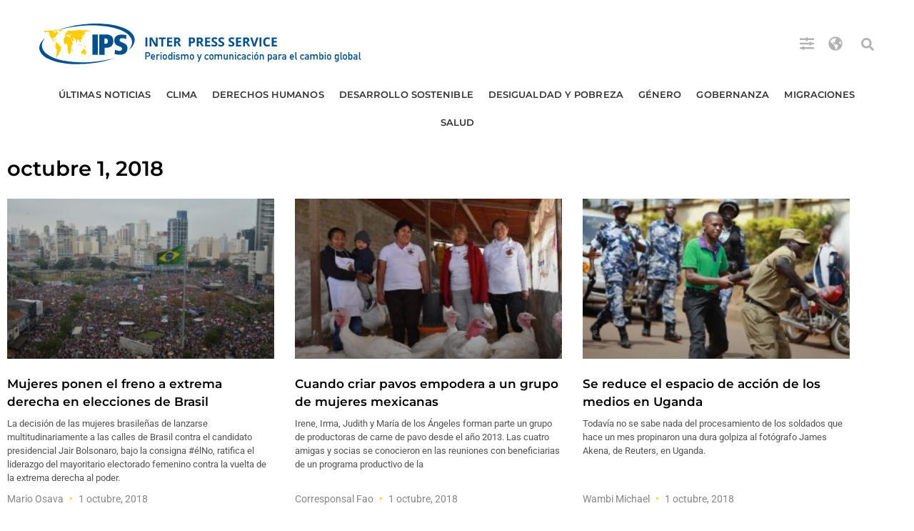

--- FILE ---
content_type: text/html; charset=utf-8
request_url: https://www.google.com/recaptcha/api2/aframe
body_size: 267
content:
<!DOCTYPE HTML><html><head><meta http-equiv="content-type" content="text/html; charset=UTF-8"></head><body><script nonce="eXOVu9ovBNx7pwPglVuZSg">/** Anti-fraud and anti-abuse applications only. See google.com/recaptcha */ try{var clients={'sodar':'https://pagead2.googlesyndication.com/pagead/sodar?'};window.addEventListener("message",function(a){try{if(a.source===window.parent){var b=JSON.parse(a.data);var c=clients[b['id']];if(c){var d=document.createElement('img');d.src=c+b['params']+'&rc='+(localStorage.getItem("rc::a")?sessionStorage.getItem("rc::b"):"");window.document.body.appendChild(d);sessionStorage.setItem("rc::e",parseInt(sessionStorage.getItem("rc::e")||0)+1);localStorage.setItem("rc::h",'1769751823079');}}}catch(b){}});window.parent.postMessage("_grecaptcha_ready", "*");}catch(b){}</script></body></html>